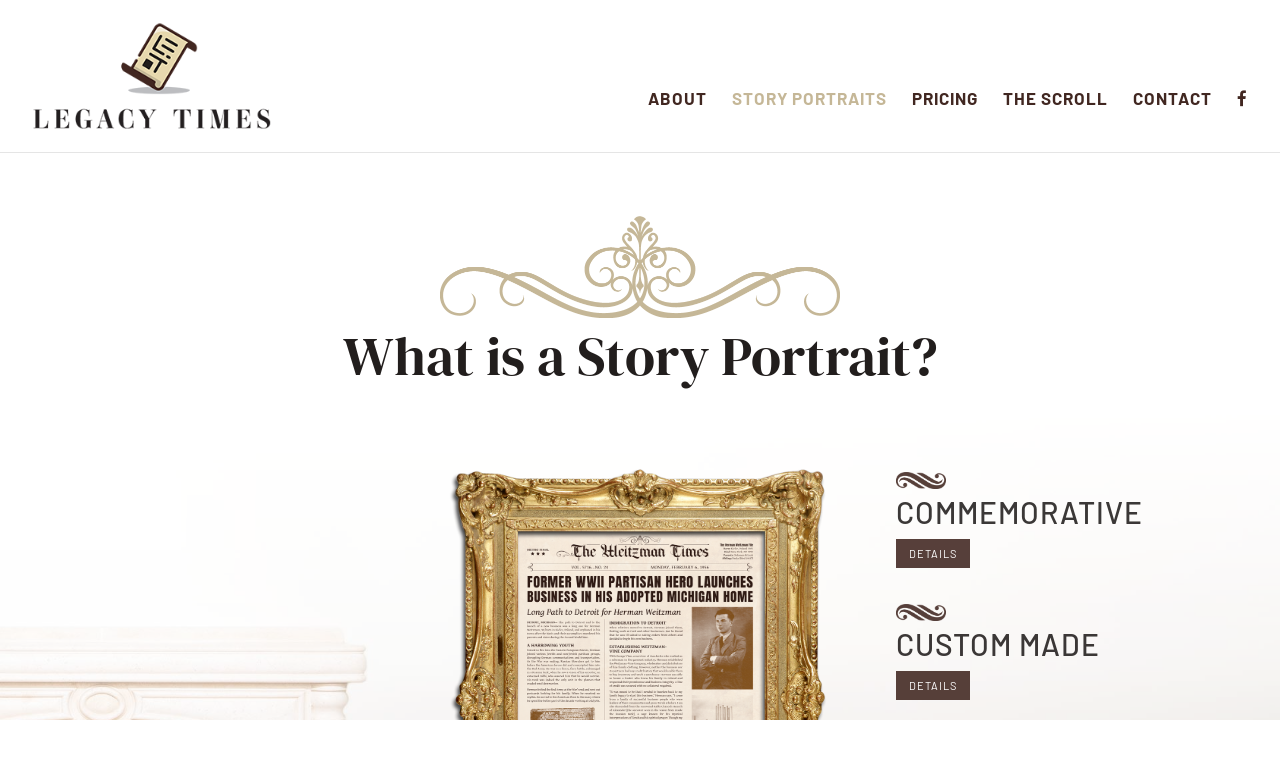

--- FILE ---
content_type: text/css
request_url: https://mylegacytimes.com/wp-content/et-cache/26688/et-core-unified-26688.min.css?ver=1765074122
body_size: -309
content:
.rv_button.closed:after{content:"\33"}.rv_button.opened:after{content:"\32"}@media only screen and (max-width:980px){#et-top-navigation span.mobile_menu_bar:before,#et-top-navigation span.mobile_menu_bar:after{color:#412721!important}}.et_mobile_menu{border-top:2px solid #ffffff!important}

--- FILE ---
content_type: text/css
request_url: https://mylegacytimes.com/wp-content/et-cache/26688/et-core-unified-tb-27038-deferred-26688.min.css?ver=1765074123
body_size: 1581
content:
.et_pb_section_0_tb_footer.et_pb_section,.et_pb_section_1_tb_footer.et_pb_section{padding-top:0px;padding-bottom:0px;margin-top:0px;margin-bottom:0px;background-color:#221e1d!important}.et_pb_row_0_tb_footer.et_pb_row,.et_pb_row_2_tb_footer.et_pb_row,.et_pb_row_3_tb_footer.et_pb_row{padding-top:2%!important;padding-bottom:2%!important;margin-top:0px!important;margin-bottom:0px!important;padding-top:2%;padding-bottom:2%}.et_pb_row_0_tb_footer,body #page-container .et-db #et-boc .et-l .et_pb_row_0_tb_footer.et_pb_row,body.et_pb_pagebuilder_layout.single #page-container #et-boc .et-l .et_pb_row_0_tb_footer.et_pb_row,body.et_pb_pagebuilder_layout.single.et_full_width_page #page-container #et-boc .et-l .et_pb_row_0_tb_footer.et_pb_row,.et_pb_row_1_tb_footer,body #page-container .et-db #et-boc .et-l .et_pb_row_1_tb_footer.et_pb_row,body.et_pb_pagebuilder_layout.single #page-container #et-boc .et-l .et_pb_row_1_tb_footer.et_pb_row,body.et_pb_pagebuilder_layout.single.et_full_width_page #page-container #et-boc .et-l .et_pb_row_1_tb_footer.et_pb_row,.et_pb_row_2_tb_footer,body #page-container .et-db #et-boc .et-l .et_pb_row_2_tb_footer.et_pb_row,body.et_pb_pagebuilder_layout.single #page-container #et-boc .et-l .et_pb_row_2_tb_footer.et_pb_row,body.et_pb_pagebuilder_layout.single.et_full_width_page #page-container #et-boc .et-l .et_pb_row_2_tb_footer.et_pb_row,.et_pb_row_3_tb_footer,body #page-container .et-db #et-boc .et-l .et_pb_row_3_tb_footer.et_pb_row,body.et_pb_pagebuilder_layout.single #page-container #et-boc .et-l .et_pb_row_3_tb_footer.et_pb_row,body.et_pb_pagebuilder_layout.single.et_full_width_page #page-container #et-boc .et-l .et_pb_row_3_tb_footer.et_pb_row{max-width:2560px}.et_pb_image_0_tb_footer,.et_pb_image_1_tb_footer{padding-top:0px;padding-bottom:0px;margin-top:0px!important;margin-bottom:0px!important;text-align:center}.et_pb_text_0_tb_footer.et_pb_text,.et_pb_text_2_tb_footer.et_pb_text{color:#e5d7ad!important}.et_pb_text_0_tb_footer,.et_pb_text_2_tb_footer{line-height:1.8em;font-size:11px;line-height:1.8em;padding-top:3%!important;padding-bottom:0px!important;margin-top:0px!important;margin-bottom:0px!important}.et_pb_text_0_tb_footer h1,.et_pb_text_1_tb_footer h1,.et_pb_text_2_tb_footer h1,.et_pb_text_3_tb_footer h1{font-size:55px;color:#221e1d!important;text-align:center}.et_pb_text_0_tb_footer h2,.et_pb_text_1_tb_footer h2,.et_pb_text_2_tb_footer h2,.et_pb_text_3_tb_footer h2{font-size:36px;color:#221e1d!important}.et_pb_text_1_tb_footer,.et_pb_text_3_tb_footer{line-height:1em;font-family:'Barlow',Helvetica,Arial,Lucida,sans-serif;font-weight:600;text-transform:uppercase;font-size:18px;letter-spacing:1px;line-height:1em;padding-top:2.75%!important;padding-bottom:0%!important}.et_pb_code_0_tb_footer,.et_pb_code_1_tb_footer{padding-top:7.5%;padding-bottom:0px;margin-top:0px!important;margin-bottom:0px!important;width:30%}.et_pb_row_1_tb_footer.et_pb_row{padding-top:5%!important;padding-bottom:2%!important;margin-top:0px!important;margin-bottom:0px!important;padding-top:5%;padding-bottom:2%}.et_pb_code_0_tb_footer.et_pb_module,.et_pb_code_1_tb_footer.et_pb_module{margin-left:auto!important;margin-right:0px!important}@media only screen and (min-width:981px){.et_pb_section_1_tb_footer{display:none!important}}@media only screen and (max-width:980px){.et_pb_image_0_tb_footer .et_pb_image_wrap img,.et_pb_image_1_tb_footer .et_pb_image_wrap img{width:auto}}@media only screen and (min-width:768px) and (max-width:980px){.et_pb_section_0_tb_footer{display:none!important}}@media only screen and (max-width:767px){.et_pb_section_0_tb_footer{display:none!important}.et_pb_image_0_tb_footer .et_pb_image_wrap img,.et_pb_image_1_tb_footer .et_pb_image_wrap img{width:auto}}.et_pb_section_0.et_pb_section,.et_pb_section_1.et_pb_section,.et_pb_section_3.et_pb_section{padding-top:0px;padding-bottom:0px;margin-top:0px;margin-bottom:0px}.et_pb_row_0,body #page-container .et-db #et-boc .et-l .et_pb_row_0.et_pb_row,body.et_pb_pagebuilder_layout.single #page-container #et-boc .et-l .et_pb_row_0.et_pb_row,body.et_pb_pagebuilder_layout.single.et_full_width_page #page-container #et-boc .et-l .et_pb_row_0.et_pb_row,.et_pb_row_1,body #page-container .et-db #et-boc .et-l .et_pb_row_1.et_pb_row,body.et_pb_pagebuilder_layout.single #page-container #et-boc .et-l .et_pb_row_1.et_pb_row,body.et_pb_pagebuilder_layout.single.et_full_width_page #page-container #et-boc .et-l .et_pb_row_1.et_pb_row,.et_pb_row_2,body #page-container .et-db #et-boc .et-l .et_pb_row_2.et_pb_row,body.et_pb_pagebuilder_layout.single #page-container #et-boc .et-l .et_pb_row_2.et_pb_row,body.et_pb_pagebuilder_layout.single.et_full_width_page #page-container #et-boc .et-l .et_pb_row_2.et_pb_row,.et_pb_row_3,body #page-container .et-db #et-boc .et-l .et_pb_row_3.et_pb_row,body.et_pb_pagebuilder_layout.single #page-container #et-boc .et-l .et_pb_row_3.et_pb_row,body.et_pb_pagebuilder_layout.single.et_full_width_page #page-container #et-boc .et-l .et_pb_row_3.et_pb_row,.et_pb_row_4,body #page-container .et-db #et-boc .et-l .et_pb_row_4.et_pb_row,body.et_pb_pagebuilder_layout.single #page-container #et-boc .et-l .et_pb_row_4.et_pb_row,body.et_pb_pagebuilder_layout.single.et_full_width_page #page-container #et-boc .et-l .et_pb_row_4.et_pb_row,.et_pb_row_5,body #page-container .et-db #et-boc .et-l .et_pb_row_5.et_pb_row,body.et_pb_pagebuilder_layout.single #page-container #et-boc .et-l .et_pb_row_5.et_pb_row,body.et_pb_pagebuilder_layout.single.et_full_width_page #page-container #et-boc .et-l .et_pb_row_5.et_pb_row,.et_pb_row_6,body #page-container .et-db #et-boc .et-l .et_pb_row_6.et_pb_row,body.et_pb_pagebuilder_layout.single #page-container #et-boc .et-l .et_pb_row_6.et_pb_row,body.et_pb_pagebuilder_layout.single.et_full_width_page #page-container #et-boc .et-l .et_pb_row_6.et_pb_row{max-width:2560px}.et_pb_image_0{padding-top:0px;padding-bottom:1%;margin-top:0px!important;margin-bottom:0px!important;text-align:center}.et_pb_text_0 h1,.et_pb_text_1 h1,.et_pb_text_2 h1,.et_pb_text_3 h1,.et_pb_text_4 h1,.et_pb_text_5 h1,.et_pb_text_6 h1,.et_pb_text_7 h1,.et_pb_text_8 h1,.et_pb_text_9 h1,.et_pb_text_10 h1,.et_pb_text_11 h1{font-size:55px;color:#221e1d!important;text-align:center}.et_pb_text_0 h2,.et_pb_text_2 h2,.et_pb_text_4 h2,.et_pb_text_6 h2,.et_pb_text_8 h2,.et_pb_text_9 h2,.et_pb_text_10 h2{font-size:36px;color:#221e1d!important}div.et_pb_section.et_pb_section_1{background-position:center top;background-image:linear-gradient(180deg,#ffffff 0%,rgba(255,255,255,0) 100%),url(https://mylegacytimes.com/wp-content/uploads/2020/03/luxurious-white-marble-fireplace-and-empty-wall-PNYFCNL_ext.jpg)!important}.et_pb_image_1{padding-top:0px;padding-bottom:0px;margin-top:0px!important;margin-bottom:0px!important;text-align:center}.et_pb_image_2{padding-top:6%;width:50px;text-align:left;margin-left:0}.et_pb_text_1.et_pb_text,.et_pb_text_3.et_pb_text,.et_pb_text_5.et_pb_text,.et_pb_text_7.et_pb_text{color:#221e1d!important}.et_pb_text_1 h2,.et_pb_text_3 h2,.et_pb_text_5 h2,.et_pb_text_7 h2{font-family:'Barlow',Helvetica,Arial,Lucida,sans-serif;text-transform:uppercase;font-size:30px;color:#221e1d!important;letter-spacing:1px}.et_pb_text_1,.et_pb_text_3,.et_pb_text_5,.et_pb_text_7{padding-top:3%!important;padding-bottom:1%!important;margin-top:0px!important;margin-bottom:0px!important}.et_pb_button_0_wrapper,.et_pb_button_1_wrapper,.et_pb_button_2_wrapper{margin-top:0px!important;margin-bottom:2%!important}body #page-container .et_pb_section .et_pb_button_0,body #page-container .et_pb_section .et_pb_button_1,body #page-container .et_pb_section .et_pb_button_2{font-size:11px}body #page-container .et_pb_section .et_pb_button_0:after,body #page-container .et_pb_section .et_pb_button_1:after,body #page-container .et_pb_section .et_pb_button_2:after{font-size:1.6em}body.et_button_custom_icon #page-container .et_pb_button_0:after,body.et_button_custom_icon #page-container .et_pb_button_1:after,body.et_button_custom_icon #page-container .et_pb_button_2:after{font-size:11px}.et_pb_button_0,.et_pb_button_0:after,.et_pb_button_1,.et_pb_button_1:after,.et_pb_button_2,.et_pb_button_2:after,.et_pb_button_3,.et_pb_button_3:after{transition:all 300ms ease 0ms}.et_pb_text_2,.et_pb_text_4,.et_pb_text_6{line-height:1.8em;font-size:16px;line-height:1.8em;width:80%}.et_pb_image_3,.et_pb_image_4,.et_pb_image_5{padding-top:12%;width:50px;text-align:left;margin-left:0}.et_pb_section_2.et_pb_section{padding-top:0px;padding-bottom:0px;margin-top:0px;margin-bottom:0px;background-color:#f3e9d5!important}.et_pb_row_2.et_pb_row{padding-top:4.9%!important;padding-bottom:2%!important;margin-top:0px!important;margin-bottom:0px!important;padding-top:4.9%;padding-bottom:2%}.et_pb_row_3.et_pb_row,.et_pb_row_5.et_pb_row{padding-top:0px!important;padding-bottom:5%!important;margin-top:0px!important;margin-bottom:0px!important;padding-top:0px;padding-bottom:5%}.et_pb_image_6,.et_pb_image_7{text-align:center}.et_pb_image_6 .et_overlay:before,.et_pb_image_7 .et_overlay:before,.et_pb_image_8 .et_overlay:before{color:#ffffff!important;font-family:ETmodules!important;font-weight:400!important}.et_pb_image_6 .et_overlay,.et_pb_image_7 .et_overlay,.et_pb_image_8 .et_overlay{background-color:rgba(65,39,33,0.5)}.et_pb_image_8{width:90%;text-align:center}div.et_pb_section.et_pb_section_3{background-image:linear-gradient(180deg,#f3e9d5 0%,#c5b797 100%)!important}.et_pb_row_4.et_pb_row{padding-top:5%!important;padding-bottom:2%!important;margin-top:0px!important;margin-bottom:0px!important;padding-top:5%;padding-bottom:2%}.et_pb_image_9{padding-top:0px;padding-bottom:0px;margin-top:-25%!important;margin-bottom:0px!important;text-align:left;margin-left:0}.et_pb_toggle_0.et_pb_toggle h5,.et_pb_toggle_0.et_pb_toggle h1.et_pb_toggle_title,.et_pb_toggle_0.et_pb_toggle h2.et_pb_toggle_title,.et_pb_toggle_0.et_pb_toggle h3.et_pb_toggle_title,.et_pb_toggle_0.et_pb_toggle h4.et_pb_toggle_title,.et_pb_toggle_0.et_pb_toggle h6.et_pb_toggle_title,.et_pb_toggle_1.et_pb_toggle h5,.et_pb_toggle_1.et_pb_toggle h1.et_pb_toggle_title,.et_pb_toggle_1.et_pb_toggle h2.et_pb_toggle_title,.et_pb_toggle_1.et_pb_toggle h3.et_pb_toggle_title,.et_pb_toggle_1.et_pb_toggle h4.et_pb_toggle_title,.et_pb_toggle_1.et_pb_toggle h6.et_pb_toggle_title,.et_pb_toggle_2.et_pb_toggle h5,.et_pb_toggle_2.et_pb_toggle h1.et_pb_toggle_title,.et_pb_toggle_2.et_pb_toggle h2.et_pb_toggle_title,.et_pb_toggle_2.et_pb_toggle h3.et_pb_toggle_title,.et_pb_toggle_2.et_pb_toggle h4.et_pb_toggle_title,.et_pb_toggle_2.et_pb_toggle h6.et_pb_toggle_title{font-family:'Barlow',Helvetica,Arial,Lucida,sans-serif;font-weight:600;font-size:26px;color:#412721!important;line-height:1.1em}.et_pb_toggle_0.et_pb_toggle.et_pb_toggle_close h5,.et_pb_toggle_0.et_pb_toggle.et_pb_toggle_close h1.et_pb_toggle_title,.et_pb_toggle_0.et_pb_toggle.et_pb_toggle_close h2.et_pb_toggle_title,.et_pb_toggle_0.et_pb_toggle.et_pb_toggle_close h3.et_pb_toggle_title,.et_pb_toggle_0.et_pb_toggle.et_pb_toggle_close h4.et_pb_toggle_title,.et_pb_toggle_0.et_pb_toggle.et_pb_toggle_close h6.et_pb_toggle_title,.et_pb_toggle_1.et_pb_toggle.et_pb_toggle_close h5,.et_pb_toggle_1.et_pb_toggle.et_pb_toggle_close h1.et_pb_toggle_title,.et_pb_toggle_1.et_pb_toggle.et_pb_toggle_close h2.et_pb_toggle_title,.et_pb_toggle_1.et_pb_toggle.et_pb_toggle_close h3.et_pb_toggle_title,.et_pb_toggle_1.et_pb_toggle.et_pb_toggle_close h4.et_pb_toggle_title,.et_pb_toggle_1.et_pb_toggle.et_pb_toggle_close h6.et_pb_toggle_title,.et_pb_toggle_2.et_pb_toggle.et_pb_toggle_close h5,.et_pb_toggle_2.et_pb_toggle.et_pb_toggle_close h1.et_pb_toggle_title,.et_pb_toggle_2.et_pb_toggle.et_pb_toggle_close h2.et_pb_toggle_title,.et_pb_toggle_2.et_pb_toggle.et_pb_toggle_close h3.et_pb_toggle_title,.et_pb_toggle_2.et_pb_toggle.et_pb_toggle_close h4.et_pb_toggle_title,.et_pb_toggle_2.et_pb_toggle.et_pb_toggle_close h6.et_pb_toggle_title{font-family:'Barlow',Helvetica,Arial,Lucida,sans-serif;font-weight:500;font-size:26px;line-height:1.1em;text-align:left}.et_pb_toggle_0.et_pb_toggle p,.et_pb_toggle_1.et_pb_toggle p,.et_pb_toggle_2.et_pb_toggle p{line-height:1.8em}.et_pb_toggle_0.et_pb_toggle{color:#221e1d!important;line-height:1.8em;padding-top:3%!important;padding-bottom:3%!important;margin-top:0px!important;margin-bottom:0px!important}.et_pb_module.et_pb_toggle_0.et_pb_toggle,.et_pb_module.et_pb_toggle_1.et_pb_toggle,.et_pb_module.et_pb_toggle_2.et_pb_toggle{border-width:0px;border-color:rgba(0,0,0,0)}.et_pb_toggle_0.et_pb_toggle.et_pb_toggle_open,.et_pb_toggle_1.et_pb_toggle.et_pb_toggle_open,.et_pb_toggle_2.et_pb_toggle.et_pb_toggle_open{background-color:rgba(0,0,0,0)}.et_pb_toggle_0.et_pb_toggle.et_pb_toggle_close,.et_pb_toggle_1.et_pb_toggle.et_pb_toggle_close,.et_pb_toggle_2.et_pb_toggle.et_pb_toggle_close{background-color:#f3e9d5}.et_pb_toggle_0.et_pb_toggle.et_pb_toggle_open h5.et_pb_toggle_title,.et_pb_toggle_0.et_pb_toggle.et_pb_toggle_open h1.et_pb_toggle_title,.et_pb_toggle_0.et_pb_toggle.et_pb_toggle_open h2.et_pb_toggle_title,.et_pb_toggle_0.et_pb_toggle.et_pb_toggle_open h3.et_pb_toggle_title,.et_pb_toggle_0.et_pb_toggle.et_pb_toggle_open h4.et_pb_toggle_title,.et_pb_toggle_0.et_pb_toggle.et_pb_toggle_open h6.et_pb_toggle_title,.et_pb_toggle_0.et_pb_toggle.et_pb_toggle_close h5.et_pb_toggle_title,.et_pb_toggle_0.et_pb_toggle.et_pb_toggle_close h1.et_pb_toggle_title,.et_pb_toggle_0.et_pb_toggle.et_pb_toggle_close h2.et_pb_toggle_title,.et_pb_toggle_0.et_pb_toggle.et_pb_toggle_close h3.et_pb_toggle_title,.et_pb_toggle_0.et_pb_toggle.et_pb_toggle_close h4.et_pb_toggle_title,.et_pb_toggle_0.et_pb_toggle.et_pb_toggle_close h6.et_pb_toggle_title,.et_pb_toggle_1.et_pb_toggle.et_pb_toggle_open h5.et_pb_toggle_title,.et_pb_toggle_1.et_pb_toggle.et_pb_toggle_open h1.et_pb_toggle_title,.et_pb_toggle_1.et_pb_toggle.et_pb_toggle_open h2.et_pb_toggle_title,.et_pb_toggle_1.et_pb_toggle.et_pb_toggle_open h3.et_pb_toggle_title,.et_pb_toggle_1.et_pb_toggle.et_pb_toggle_open h4.et_pb_toggle_title,.et_pb_toggle_1.et_pb_toggle.et_pb_toggle_open h6.et_pb_toggle_title,.et_pb_toggle_1.et_pb_toggle.et_pb_toggle_close h5.et_pb_toggle_title,.et_pb_toggle_1.et_pb_toggle.et_pb_toggle_close h1.et_pb_toggle_title,.et_pb_toggle_1.et_pb_toggle.et_pb_toggle_close h2.et_pb_toggle_title,.et_pb_toggle_1.et_pb_toggle.et_pb_toggle_close h3.et_pb_toggle_title,.et_pb_toggle_1.et_pb_toggle.et_pb_toggle_close h4.et_pb_toggle_title,.et_pb_toggle_1.et_pb_toggle.et_pb_toggle_close h6.et_pb_toggle_title,.et_pb_toggle_2.et_pb_toggle.et_pb_toggle_open h5.et_pb_toggle_title,.et_pb_toggle_2.et_pb_toggle.et_pb_toggle_open h1.et_pb_toggle_title,.et_pb_toggle_2.et_pb_toggle.et_pb_toggle_open h2.et_pb_toggle_title,.et_pb_toggle_2.et_pb_toggle.et_pb_toggle_open h3.et_pb_toggle_title,.et_pb_toggle_2.et_pb_toggle.et_pb_toggle_open h4.et_pb_toggle_title,.et_pb_toggle_2.et_pb_toggle.et_pb_toggle_open h6.et_pb_toggle_title,.et_pb_toggle_2.et_pb_toggle.et_pb_toggle_close h5.et_pb_toggle_title,.et_pb_toggle_2.et_pb_toggle.et_pb_toggle_close h1.et_pb_toggle_title,.et_pb_toggle_2.et_pb_toggle.et_pb_toggle_close h2.et_pb_toggle_title,.et_pb_toggle_2.et_pb_toggle.et_pb_toggle_close h3.et_pb_toggle_title,.et_pb_toggle_2.et_pb_toggle.et_pb_toggle_close h4.et_pb_toggle_title,.et_pb_toggle_2.et_pb_toggle.et_pb_toggle_close h6.et_pb_toggle_title{color:#412721!important}.et_pb_toggle_0.et_pb_toggle_open .et_pb_toggle_title:before,.et_pb_toggle_0.et_pb_toggle_close .et_pb_toggle_title:before,.et_pb_toggle_1.et_pb_toggle_open .et_pb_toggle_title:before,.et_pb_toggle_1.et_pb_toggle_close .et_pb_toggle_title:before,.et_pb_toggle_2.et_pb_toggle_open .et_pb_toggle_title:before,.et_pb_toggle_2.et_pb_toggle_close .et_pb_toggle_title:before{font-size:20px;right:-2px;color:#412721}.et_pb_toggle_1.et_pb_toggle{color:#221e1d!important;line-height:1.8em;padding-top:1.5%!important;padding-bottom:1.5%!important;margin-top:2.5%!important;margin-bottom:2.5%!important}.et_pb_toggle_2.et_pb_toggle{color:#221e1d!important;line-height:1.8em;padding-top:1.5%!important;padding-bottom:1.5%!important;margin-top:0px!important;margin-bottom:0%!important}.et_pb_section_4.et_pb_section{padding-top:0px;padding-bottom:0px;margin-top:0px;margin-bottom:0px;background-color:#c5b797!important}.et_pb_row_6.et_pb_row{padding-top:5%!important;padding-bottom:5%!important;margin-top:0px!important;margin-bottom:0px!important;padding-top:5%;padding-bottom:5%}.et_pb_text_10{padding-top:0px!important;padding-bottom:0px!important;margin-top:0px!important;margin-bottom:0px!important}.et_pb_text_11 h2{font-family:'Barlow',Helvetica,Arial,Lucida,sans-serif;text-transform:uppercase;font-size:28px;color:#221e1d!important;letter-spacing:2px;text-align:center}.et_pb_text_11{padding-top:1%!important;padding-bottom:1%!important;margin-top:0px!important;margin-bottom:0px!important}.et_pb_row_0.et_pb_row{padding-top:5%!important;padding-bottom:0px!important;margin-top:0px!important;margin-bottom:0px!important;margin-left:auto!important;margin-right:auto!important;padding-top:5%;padding-bottom:0px}.et_pb_row_1.et_pb_row{padding-top:5%!important;padding-bottom:5%!important;margin-top:0px!important;margin-bottom:0px!important;margin-left:auto!important;margin-right:auto!important;padding-top:5%;padding-bottom:5%}.et_pb_text_2.et_pb_module,.et_pb_text_4.et_pb_module,.et_pb_text_6.et_pb_module{margin-left:0px!important;margin-right:auto!important}@media only screen and (min-width:981px){.et_pb_image_0{width:400px}.et_pb_image_1{width:80%}}@media only screen and (max-width:980px){.et_pb_row_0,body #page-container .et-db #et-boc .et-l .et_pb_row_0.et_pb_row,body.et_pb_pagebuilder_layout.single #page-container #et-boc .et-l .et_pb_row_0.et_pb_row,body.et_pb_pagebuilder_layout.single.et_full_width_page #page-container #et-boc .et-l .et_pb_row_0.et_pb_row{width:90%}.et_pb_image_0 .et_pb_image_wrap img,.et_pb_image_1 .et_pb_image_wrap img,.et_pb_image_2 .et_pb_image_wrap img,.et_pb_image_3 .et_pb_image_wrap img,.et_pb_image_4 .et_pb_image_wrap img,.et_pb_image_5 .et_pb_image_wrap img,.et_pb_image_6 .et_pb_image_wrap img,.et_pb_image_7 .et_pb_image_wrap img,.et_pb_image_8 .et_pb_image_wrap img,.et_pb_image_9 .et_pb_image_wrap img{width:auto}div.et_pb_section.et_pb_section_1{background-position:left bottom 0px;background-image:linear-gradient(180deg,#ffffff 0%,rgba(255,255,255,0.8) 100%),url(https://mylegacytimes.com/wp-content/uploads/2020/03/luxurious-white-marble-fireplace-and-empty-wall-PNYFCNL_ext.jpg)!important}.et_pb_image_2,.et_pb_image_3,.et_pb_image_4,.et_pb_image_5{text-align:center;margin-left:auto;margin-right:auto}body #page-container .et_pb_section .et_pb_button_0:after,body #page-container .et_pb_section .et_pb_button_1:after,body #page-container .et_pb_section .et_pb_button_2:after{display:inline-block;opacity:0}body #page-container .et_pb_section .et_pb_button_0:hover:after,body #page-container .et_pb_section .et_pb_button_1:hover:after,body #page-container .et_pb_section .et_pb_button_2:hover:after{opacity:1}.et_pb_row_5,body #page-container .et-db #et-boc .et-l .et_pb_row_5.et_pb_row,body.et_pb_pagebuilder_layout.single #page-container #et-boc .et-l .et_pb_row_5.et_pb_row,body.et_pb_pagebuilder_layout.single.et_full_width_page #page-container #et-boc .et-l .et_pb_row_5.et_pb_row{width:100%}.et_pb_image_9{margin-top:-10%!important;margin-bottom:-10%!important}.et_pb_toggle_1.et_pb_toggle{padding-top:3%!important;padding-bottom:3%!important}.et_pb_row_6.et_pb_row{padding-top:8%!important;padding-bottom:5%!important;padding-top:8%!important;padding-bottom:5%!important}.et_pb_text_2.et_pb_module,.et_pb_text_4.et_pb_module,.et_pb_text_6.et_pb_module{margin-left:auto!important;margin-right:auto!important}}@media only screen and (max-width:767px){.et_pb_image_0{width:80%}.et_pb_image_0 .et_pb_image_wrap img,.et_pb_image_1 .et_pb_image_wrap img,.et_pb_image_2 .et_pb_image_wrap img,.et_pb_image_3 .et_pb_image_wrap img,.et_pb_image_4 .et_pb_image_wrap img,.et_pb_image_5 .et_pb_image_wrap img,.et_pb_image_6 .et_pb_image_wrap img,.et_pb_image_7 .et_pb_image_wrap img,.et_pb_image_8 .et_pb_image_wrap img,.et_pb_image_9 .et_pb_image_wrap img{width:auto}.et_pb_text_0 h1,.et_pb_text_8 h1,.et_pb_text_9 h1,.et_pb_text_10 h1{font-size:40px}.et_pb_row_1,body #page-container .et-db #et-boc .et-l .et_pb_row_1.et_pb_row,body.et_pb_pagebuilder_layout.single #page-container #et-boc .et-l .et_pb_row_1.et_pb_row,body.et_pb_pagebuilder_layout.single.et_full_width_page #page-container #et-boc .et-l .et_pb_row_1.et_pb_row{width:90%}.et_pb_image_1{width:100%}.et_pb_text_1 h2,.et_pb_text_3 h2,.et_pb_text_5 h2,.et_pb_text_7 h2{font-size:28px}body #page-container .et_pb_section .et_pb_button_0:after,body #page-container .et_pb_section .et_pb_button_1:after,body #page-container .et_pb_section .et_pb_button_2:after{display:inline-block;opacity:0}body #page-container .et_pb_section .et_pb_button_0:hover:after,body #page-container .et_pb_section .et_pb_button_1:hover:after,body #page-container .et_pb_section .et_pb_button_2:hover:after{opacity:1}.et_pb_row_2.et_pb_row{padding-top:8%!important;padding-bottom:2%!important;padding-top:8%!important;padding-bottom:2%!important}.et_pb_toggle_0.et_pb_toggle h5,.et_pb_toggle_0.et_pb_toggle h1.et_pb_toggle_title,.et_pb_toggle_0.et_pb_toggle h2.et_pb_toggle_title,.et_pb_toggle_0.et_pb_toggle h3.et_pb_toggle_title,.et_pb_toggle_0.et_pb_toggle h4.et_pb_toggle_title,.et_pb_toggle_0.et_pb_toggle h6.et_pb_toggle_title,.et_pb_toggle_0.et_pb_toggle.et_pb_toggle_close h5,.et_pb_toggle_0.et_pb_toggle.et_pb_toggle_close h1.et_pb_toggle_title,.et_pb_toggle_0.et_pb_toggle.et_pb_toggle_close h2.et_pb_toggle_title,.et_pb_toggle_0.et_pb_toggle.et_pb_toggle_close h3.et_pb_toggle_title,.et_pb_toggle_0.et_pb_toggle.et_pb_toggle_close h4.et_pb_toggle_title,.et_pb_toggle_0.et_pb_toggle.et_pb_toggle_close h6.et_pb_toggle_title,.et_pb_toggle_1.et_pb_toggle h5,.et_pb_toggle_1.et_pb_toggle h1.et_pb_toggle_title,.et_pb_toggle_1.et_pb_toggle h2.et_pb_toggle_title,.et_pb_toggle_1.et_pb_toggle h3.et_pb_toggle_title,.et_pb_toggle_1.et_pb_toggle h4.et_pb_toggle_title,.et_pb_toggle_1.et_pb_toggle h6.et_pb_toggle_title,.et_pb_toggle_1.et_pb_toggle.et_pb_toggle_close h5,.et_pb_toggle_1.et_pb_toggle.et_pb_toggle_close h1.et_pb_toggle_title,.et_pb_toggle_1.et_pb_toggle.et_pb_toggle_close h2.et_pb_toggle_title,.et_pb_toggle_1.et_pb_toggle.et_pb_toggle_close h3.et_pb_toggle_title,.et_pb_toggle_1.et_pb_toggle.et_pb_toggle_close h4.et_pb_toggle_title,.et_pb_toggle_1.et_pb_toggle.et_pb_toggle_close h6.et_pb_toggle_title,.et_pb_toggle_2.et_pb_toggle h5,.et_pb_toggle_2.et_pb_toggle h1.et_pb_toggle_title,.et_pb_toggle_2.et_pb_toggle h2.et_pb_toggle_title,.et_pb_toggle_2.et_pb_toggle h3.et_pb_toggle_title,.et_pb_toggle_2.et_pb_toggle h4.et_pb_toggle_title,.et_pb_toggle_2.et_pb_toggle h6.et_pb_toggle_title,.et_pb_toggle_2.et_pb_toggle.et_pb_toggle_close h5,.et_pb_toggle_2.et_pb_toggle.et_pb_toggle_close h1.et_pb_toggle_title,.et_pb_toggle_2.et_pb_toggle.et_pb_toggle_close h2.et_pb_toggle_title,.et_pb_toggle_2.et_pb_toggle.et_pb_toggle_close h3.et_pb_toggle_title,.et_pb_toggle_2.et_pb_toggle.et_pb_toggle_close h4.et_pb_toggle_title,.et_pb_toggle_2.et_pb_toggle.et_pb_toggle_close h6.et_pb_toggle_title{font-size:18px}.et_pb_row_6.et_pb_row{padding-bottom:8%!important;padding-bottom:8%!important}.et_pb_text_11 h2{font-size:24px}}